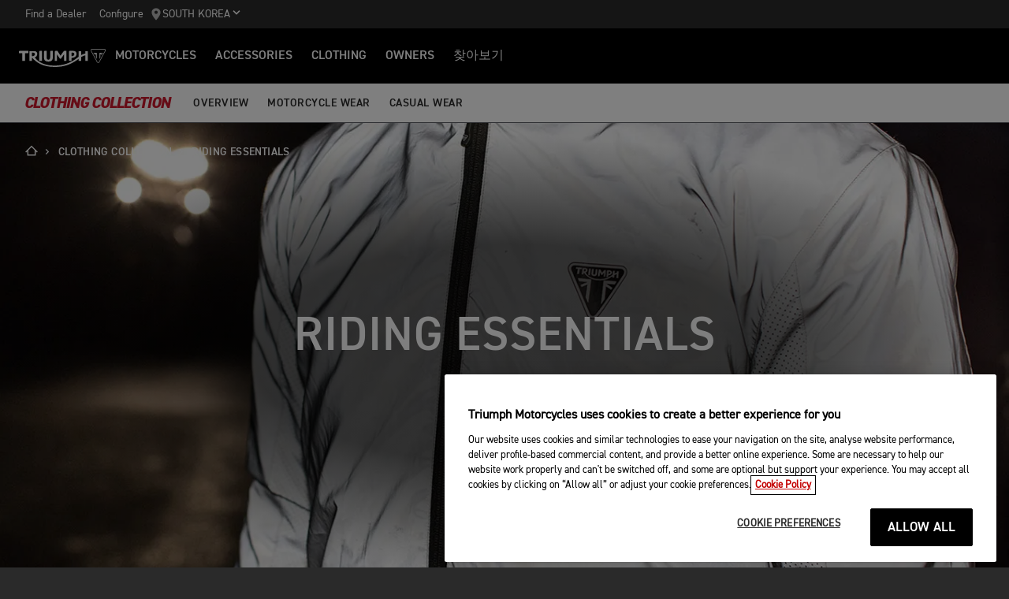

--- FILE ---
content_type: text/html; charset=utf-8
request_url: https://www.triumphmotorcycles.co.kr/clothing-collection/riding-essentials
body_size: 8623
content:


<!DOCTYPE html>
<html class="no-js" lang="ko-KR" dir="ltr">
<head>
    <!-- Triumph 9.113.0-beta.1+16.Branch.release-9.113.0.Sha.c7bb938fb615bb6aec35b3f250f8bbcac39aa5ac - TREUCDS05 -->
    <link rel="preconnect" href="" />
    <link rel="prefetch" href="/_scripts/scripts.min.js?v=9.113.0.0" />
    <meta charset="utf-8" />
    <meta http-equiv="cleartype" content="on" />
    <meta http-equiv="X-UA-Compatible" content="IE=edge, chrome=1" />
    <meta name="viewport" content="width=device-width, initial-scale=1, minimum-scale=1" />
    
<title>Riding Essentials | For the Ride</title>
    <meta name="description" content="Triumph Motorcycles" />

    <meta name="author" content="Triumph Motorcycles" />

    <meta name="robots" content="index,follow" />

    <link rel="canonical" href="https://www.triumphmotorcycles.co.kr/clothing-collection/riding-essentials" />

    <link rel="alternate" hreflang="ko-KR" href="https://www.triumphmotorcycles.co.kr/clothing-collection/riding-essentials" />
    <link rel="alternate" hreflang="fi-FI" href="https://www.triumphmotorcycles.fi/clothing-collection/riding-essentials" />
    <link rel="alternate" hreflang="fr-LU" href="https://www.triumphmotorcycles.lu/clothing-collection/riding-essentials" />
    <link rel="alternate" hreflang="es-US" href="https://es.triumphmotorcycles.com/clothing-collection/riding-essentials" />
    <link rel="alternate" hreflang="da-DK" href="https://www.triumphmotorcyclesdenmark.dk/clothing-collection/riding-essentials" />
    <link rel="alternate" hreflang="nb-NO" href="https://www.triumphmotorcycles.no/clothing-collection/riding-essentials" />
    <link rel="alternate" hreflang="de-AT" href="https://www.triumphmotorcycles.at/clothing-collection/riding-essentials" />
    <link rel="alternate" hreflang="de-DE" href="https://www.triumphmotorcycles.de/clothing-collection/riding-essentials" />
    <link rel="alternate" hreflang="de-CH" href="https://de.triumphmotorcycles.ch/clothing-collection/riding-essentials" />
    <link rel="alternate" hreflang="en-AU" href="https://www.triumphmotorcycles.com.au/clothing-collection/riding-essentials" />
    <link rel="alternate" hreflang="el-GR" href="https://www.triumphmotorcycles.gr/clothing-collection/riding-essentials" />
    <link rel="alternate" hreflang="en-GB" href="https://www.triumphmotorcycles.co.uk/clothing-collection/riding-essentials" />
    <link rel="alternate" hreflang="en-IN" href="https://www.triumphmotorcycles.in/clothing-collection/riding-essentials" />
    <link rel="alternate" hreflang="en-NZ" href="https://www.triumphmotorcycles.co.nz/clothing-collection/riding-essentials" />
    <link rel="alternate" hreflang="es-AR" href="https://www.triumphmotorcycles.com.ar/clothing-collection/riding-essentials" />
    <link rel="alternate" hreflang="es-ES" href="https://www.triumphmotorcycles.es/clothing-collection/riding-essentials" />
    <link rel="alternate" hreflang="fr-BE" href="https://fr.triumphmotorcycles.be/clothing-collection/riding-essentials" />
    <link rel="alternate" hreflang="es-MX" href="https://www.triumphmotorcycles.mx/clothing-collection/riding-essentials" />
    <link rel="alternate" hreflang="fr-CA" href="https://fr.triumph-motorcycles.ca/clothing-collection/riding-essentials" />
    <link rel="alternate" hreflang="fr-CH" href="https://www.triumphmotorcycles.ch/clothing-collection/riding-essentials" />
    <link rel="alternate" hreflang="id-ID" href="https://www.triumphmotorcycles.co.id/clothing-collection/riding-essentials" />
    <link rel="alternate" hreflang="fr-FR" href="https://www.triumphmotorcycles.fr/clothing-collection/riding-essentials" />
    <link rel="alternate" hreflang="it-IT" href="https://www.triumphmotorcycles.it/clothing-collection/riding-essentials" />
    <link rel="alternate" hreflang="ja-JP" href="https://www.triumphmotorcycles.jp/clothing-collection/riding-essentials" />
    <link rel="alternate" hreflang="nl-BE" href="https://www.triumphmotorcycles.be/clothing-collection/riding-essentials" />
    <link rel="alternate" hreflang="nl-NL" href="https://www.triumphmotorcycles.nl/clothing-collection/riding-essentials" />
    <link rel="alternate" hreflang="pt-PT" href="https://www.triumphmotorcycles.pt/clothing-collection/riding-essentials" />
    <link rel="alternate" hreflang="sv-SE" href="https://www.triumphmotorcycles.se/clothing-collection/riding-essentials" />
    <link rel="alternate" hreflang="th-TH" href="https://www.triumphmotorcycles.co.th/clothing-collection/riding-essentials" />
    <link rel="alternate" hreflang="tr-TR" href="https://www.triumphmotorcycles.com.tr/clothing-collection/riding-essentials" />
<link rel="alternate" hreflang="x-default" href="https://www.triumphmotorcycles.co.kr/clothing-collection/riding-essentials" />


<meta name="p:domain_verify" content="ec70a1fa9611521983f4a891baed4cfb" />

<meta itemprop="name" content="Riding Essentials" />
<meta name="twitter:card" content="summary_large_image" />
    <meta name="twitter:site" content="@UKTriumph" />
<meta name="twitter:title" content="Riding Essentials" />
<meta property="og:title" content="Riding Essentials" />
<meta property="og:type" content="website" />
<meta property="og:site_name" content="Triumph Motorcycles" />
<meta property="og:url" content="https://www.triumphmotorcycles.co.kr/clothing-collection/riding-essentials" />
    <meta name="fb:admins" content="OfficialTriumphUK" />
<script type="application/ld+json">
    {
        "@context": "http://schema.org/",
        "@type": "Organization",
        "url": "https://www.triumphmotorcycles.co.kr/clothing-collection/riding-essentials",
        "logo": "/img/triumph_logo.svg",
        "name": "Triumph Motorcycles Ltd",
        "sameAs": ["https://www.facebook.com/OfficialTriumphUK","https://www.twitter.com/UKTriumph"],
        "address": {
            "@type": "PostalAddress",
            "streetAddress": "",
            "addressLocality": "",
            "addressRegion": "",
            "postalCode": ""
        }
    }
</script>
<!-- begin Convert Experiences code-->
<script type="text/plain" class="optanon-category-C0002" src="//cdn-4.convertexperiments.com/js/10042940-10044366.js"></script>
<!-- end Convert Experiences code -->
    <meta name="theme-color" content="#000000" />
    <meta name="apple-mobile-web-app-capable" content="yes" />
    <meta name="mobile-web-app-capable" content="yes" />
    <meta name="apple-mobile-web-app-status-bar-style" content="black" />
    <link rel="shortcut icon" href="https://media.triumphmotorcycles.co.uk/image/upload/f_auto/q_auto:eco/SitecoreMediaLibrary//_images/favicon.ico" type="image/x-icon" />
    <link rel="apple-touch-icon" sizes="57x57" href="https://media.triumphmotorcycles.co.uk/image/upload/f_auto/q_auto:eco/SitecoreMediaLibrary//_images/apple-touch-icon-57x57.png">
    <link rel="apple-touch-icon" sizes="60x60" href="https://media.triumphmotorcycles.co.uk/image/upload/f_auto/q_auto:eco/SitecoreMediaLibrary//_images/apple-touch-icon-60x60.png">
    <link rel="apple-touch-icon" sizes="72x72" href="https://media.triumphmotorcycles.co.uk/image/upload/f_auto/q_auto:eco/SitecoreMediaLibrary//_images/apple-touch-icon-72x72.png">
    <link rel="apple-touch-icon" sizes="76x76" href="https://media.triumphmotorcycles.co.uk/image/upload/f_auto/q_auto:eco/SitecoreMediaLibrary//_images/apple-touch-icon-76x76.png">
    <link rel="apple-touch-icon" sizes="114x114" href="https://media.triumphmotorcycles.co.uk/image/upload/f_auto/q_auto:eco/SitecoreMediaLibrary//_images/apple-touch-icon-114x114.png">
    <link rel="apple-touch-icon" sizes="120x120" href="https://media.triumphmotorcycles.co.uk/image/upload/f_auto/q_auto:eco/SitecoreMediaLibrary//_images/apple-touch-icon-120x120.png">
    <link rel="apple-touch-icon" sizes="144x144" href="https://media.triumphmotorcycles.co.uk/image/upload/f_auto/q_auto:eco/SitecoreMediaLibrary//_images/apple-touch-icon-144x144.png">
    <link rel="apple-touch-icon" sizes="152x152" href="https://media.triumphmotorcycles.co.uk/image/upload/f_auto/q_auto:eco/SitecoreMediaLibrary//_images/apple-touch-icon-152x152.png">
    <link rel="apple-touch-icon" sizes="180x180" href="https://media.triumphmotorcycles.co.uk/image/upload/f_auto/q_auto:eco/SitecoreMediaLibrary//_images/apple-touch-icon-180x180.png">
    <link rel="icon" type="image/png" href="https://media.triumphmotorcycles.co.uk/image/upload/f_auto/q_auto:eco/SitecoreMediaLibrary//_images/favicon-16x16.png" sizes="16x16">
    <link rel="icon" type="image/png" href="https://media.triumphmotorcycles.co.uk/image/upload/f_auto/q_auto:eco/SitecoreMediaLibrary//_images/favicon-32x32.png" sizes="32x32">
    <link rel="icon" type="image/png" href="https://media.triumphmotorcycles.co.uk/image/upload/f_auto/q_auto:eco/SitecoreMediaLibrary//_images/favicon-96x96.png" sizes="96x96">
    <link rel="icon" type="image/png" href="https://media.triumphmotorcycles.co.uk/image/upload/f_auto/q_auto:eco/SitecoreMediaLibrary//_images/android-chrome-192x192.png" sizes="192x192">
    <meta name="msapplication-square70x70logo" content="https://media.triumphmotorcycles.co.uk/image/upload/f_auto/q_auto:eco/SitecoreMediaLibrary//_images/smalltile.png" />
    <meta name="msapplication-square150x150logo" content="https://media.triumphmotorcycles.co.uk/image/upload/f_auto/q_auto:eco/SitecoreMediaLibrary//_images/mediumtile.png" />
    <meta name="msapplication-wide310x150logo" content="https://media.triumphmotorcycles.co.uk/image/upload/f_auto/q_auto:eco/SitecoreMediaLibrary//_images/widetile.png" />
    <meta name="msapplication-square310x310logo" content="https://media.triumphmotorcycles.co.uk/image/upload/f_auto/q_auto:eco/SitecoreMediaLibrary//_images/largetile.png" />
    <!-- Google Tag Manager -->
<script>(function(w,d,s,l,i){w[l]=w[l]||[];w[l].push({'gtm.start':
new Date().getTime(),event:'gtm.js'});var f=d.getElementsByTagName(s)[0],
j=d.createElement(s),dl=l!='dataLayer'?'&l='+l:'';j.async=true;j.src=
'https://www.googletagmanager.com/gtm.js?id='+i+dl;f.parentNode.insertBefore(j,f);
})(window,document,'script','dataLayer','GTM-TCRKGB6');</script>
<!-- End Google Tag Manager -->
    

    <link rel="stylesheet" media="screen" href="/_styles/styles.css?v=9.113.0.0" />
    <link rel="stylesheet" media="print" href="/_styles/print.css?v=9.113.0.0" />
    

    

    
    <meta name="VIcurrentDateTime" content="638986900125454543" />
    <script type="text/javascript" src="/layouts/system/VisitorIdentification.js"></script>


    
    
</head>
<body class="body" data-scripts-path="/_scripts/" data-mini-basket="False">
    
    <!-- Google Tag Manager (noscript) -->
<noscript><iframe src="https://www.googletagmanager.com/ns.html?id=GTM-TCRKGB6"
height="0" width="0" style="display:none;visibility:hidden"></iframe></noscript>
<!-- End Google Tag Manager (noscript) -->
    <!-- OneTrust Cookies Consent Notice start for triumphmotorcycles.co.kr -->

<script src="https://cdn-ukwest.onetrust.com/scripttemplates/otSDKStub.js"  type="text/javascript" charset="UTF-8" data-domain-script="ff4642b6-091d-4252-9012-36691ba708bf" ></script>
<script type="text/javascript">
function OptanonWrapper() { }
</script>
<!-- OneTrust Cookies Consent Notice end for triumphmotorcycles.co.kr -->
<meta name="naver-site-verification" content="f034952a78a233238c662acb48f38f2fe3cd32a3" /> 

    
    <div id="skiptocontent">
        <a href="#page" class="">Skip to main content</a>
    </div>
    

    <header class="header" id="header" role="banner" itemscope itemtype="http://schema.org/WPHeader">
        

    
    <div class="header__upper">
            <nav class="header__secondary-nav header__secondary-nav--upper">
<a href="/dealers/korea" class="header__secondary-nav-link" title="Find a dealer" >Find a Dealer</a><a href="/configure" class="header__secondary-nav-link" title="Configure your Triumph Motorcycle" >Configure</a>            </nav>
        <button type="button" class="header__country-picker header__country-picker--upper" data-navigation-target="country-picker" data-item-CountrySelectorId="1c03be0a-1c0d-4508-b375-fd7f990c5bf1">
            <img
                src="https://media.triumphmotorcycles.co.uk/image/upload/f_auto/q_auto:eco/sitecoremedialibrary/media-library/images/central%20marketing%20team/icons%20and%20cta%20pngs/pin%20icon-01.svg"
                alt="Geo pin logo"
                loading="lazy"
            />
            <span>South Korea</span>
            <span class="icon icon--chevron-down-2"></span>
        </button>
    </div>
    <div class="header__main" data-navigation-version="2">
        <div class="header__left">
            <button type="button" class="header__mobile-menu" aria-label="Toggle Navigation" data-navigation-target="mobile-menu">
                <div>
                    <span></span>
                    <span></span>
                    <span></span>
                    <span></span>
                </div>
            </button>
                    <h3 class="header__home">
                        <a href="/" aria-label="Triumph Home">
                            <img src="https://media.triumphmotorcycles.co.uk/image/upload/f_auto/q_auto:eco/sitecoremedialibrary/media-library/misc/misc-images/logo.svg?la=ko-KR&amp;hash=33C80D7CCFEF1E5425C37E6D0076181CA1C8051F" alt="Triumph Logo" />
                        </a>
                    </h3>
                            <nav class="header__primary-nav">
                        <a href="#"
                           style=""
                           class="header__primary-nav-link"
                           data-navigation-target="primary-navigation"
                           data-item-id="e7a07942-4591-4171-9118-543076cb3c8f"
                           data-motorcycles-tab
                           data-item-has-children>Motorcycles</a>
                        <a href="#"
                           style="display:none"
                           class="header__primary-nav-link"
                           data-navigation-target="primary-navigation"
                           data-item-id="6cd117d4-fa4b-45d7-8ed1-1b4e0cd6c961"
                           data-motorcycles-tab
                           data-item-has-children>Motorcycles</a>
                        <a href="/configure"
                           style=""
                           class="header__primary-nav-link"
                           data-navigation-target="primary-navigation"
                           data-item-id="f13a0bd3-1aa2-427c-99b7-862499e9cbad"
                           
                           data-item-has-children>Accessories</a>
                        <a href="/clothing-collection"
                           style=""
                           class="header__primary-nav-link"
                           data-navigation-target="primary-navigation"
                           data-item-id="151878f6-7376-4ebb-b1bf-61ff3237f143"
                           
                           data-item-has-children>Clothing</a>
                        <a href="/owners"
                           style=""
                           class="header__primary-nav-link"
                           data-navigation-target="primary-navigation"
                           data-item-id="da2b0ceb-467c-4c2f-a48b-780b187ec918"
                           
                           data-item-has-children>Owners</a>
                        <a href="/for-the-ride"
                           style=""
                           class="header__primary-nav-link"
                           data-navigation-target="primary-navigation"
                           data-item-id="e5b7f530-18d7-4cd4-9192-de4fe13bb367"
                           
                           data-item-has-children>찾아보기</a>
                </nav>
        </div>
        <div class="header__center">
                    <h3 class="header__mobile-home">
                        <a href="/" aria-label="Triumph Home">
                            <img src="https://media.triumphmotorcycles.co.uk/image/upload/f_auto/q_auto:eco/sitecoremedialibrary/media-library/misc/misc-images/logo.svg?la=ko-KR&amp;hash=33C80D7CCFEF1E5425C37E6D0076181CA1C8051F" alt="Triumph Logo" />
                        </a>
                    </h3>
        </div>
        <div class="header__right">
                <nav class="header__secondary-nav header__secondary-nav--main">
<a href="/dealers/korea" class="header__secondary-nav-link" title="Find a dealer" >Find a Dealer</a><a href="/configure" class="header__secondary-nav-link" title="Configure your Triumph Motorcycle" >Configure</a>                </nav>
                        <button type="button" class="header__country-picker header__country-picker--main" data-navigation-target="country-picker" data-item-CountrySelectorId="1c03be0a-1c0d-4508-b375-fd7f990c5bf1">
                <img
                    src="https://media.triumphmotorcycles.co.uk/image/upload/f_auto/q_auto:eco/sitecoremedialibrary/media-library/images/central%20marketing%20team/icons%20and%20cta%20pngs/pin%20icon-01.svg"
                    alt="Geo pin logo"
                    loading="lazy"
                />
                <span>South Korea</span>
                <span class="icon icon--chevron-down-2"></span>
            </button>
        </div>
    </div>
    <div id="navigation-root"></div>


    

<div class="sub-nav-spacer"></div>
<div class="secondary-nav sub-nav">
    <div class="secondary-nav__dropdown">
        <div class="secondary-nav__cross">
            <span></span>
            <span></span>
        </div>
        <a href="#" class="secondary-nav__close">Close</a>
        <a href="#" class="secondary-nav__open">
Clothing Collection            <i aria-hidden="true" class="icon icon--chevron-down font-size-c"></i>
        </a>
    </div>
    <div class="secondary-nav__menu">
            <h3 class="secondary-nav__title title--style-c secondary-nav__title--italic">Clothing Collection</h3>
        <ul class="secondary-nav__list">
                        <li class="secondary-nav__item">
                            <a href=/clothing-collection data-href-itemname=/clothing-collection data-track="true" data-track-action="Menu" data-track-label="Overview" target="">Overview</a>
                        </li>
                        <li class="secondary-nav__item">
                            <a href=/clothing-collection/motorcycle data-href-itemname=/clothing-collection/motorcycle data-track="true" data-track-action="Menu" data-track-label="Motorcycle Wear" target="">Motorcycle Wear</a>
                        </li>
                        <li class="secondary-nav__item">
                            <a href=/clothing-collection/casual data-href-itemname=/clothing-collection/casual data-track="true" data-track-action="Menu" data-track-label="Casual Wear" target="">Casual Wear</a>
                        </li>
        </ul>
        <div class="secondary-nav__cta">
                                </div>
    </div>
</div>

        

<div class="header-basket" data-basket-items=0 data-parts-count="0" data-clothing-count="0" />
    </header>
    <div id="minibasket-root"></div>
    
<div id="page" class="page">
    <main class="main">
            <div class="breadcrumb ">
        <ol vocab="http://schema.org/" typeof="BreadcrumbList">
            <li property="itemListElement" typeof="ListItem">
                <a href="/" property="item" typeof="WebPage" aria-label="Home">
                    <span itemprop="name" aria-hidden="true">Home</span>
                    <i aria-hidden="true" class="icon icon--home"></i>
                        <i aria-hidden="true" class="icon icon--chevron-right"></i>
                </a>
                <meta itemprop="position" content="1"/>
            </li>
                    <li property="itemListElement" typeof="ListItem">
                            <a href="https://www.triumphmotorcycles.co.kr/clothing-collection" property="item" typeof="WebPage">
                        <span property="name">Clothing Collection</span>
                            <i aria-hidden="true" class="icon icon--chevron-right"></i>
                                                    </a>
                        <meta property="position" content="2"/>
                    </li>
                    <li property="itemListElement" typeof="ListItem">
                        <span property="name">Riding Essentials</span>
                                                <meta property="position" content="3"/>
                    </li>
        </ol>
    </div>

        
<div class="section-block section-block--style-b">
    <div class="hero hero--image hero--gradient-a">
        <div class="hero__body">
                            <h1 class="title--style-a animated fadeInUp title--underline-b">
                    Riding Essentials
                </h1>
                    </div>
                    <div class="hero__media">
                <figure class="img-to-bg" data-background-image-lrg="https://media.triumphmotorcycles.co.uk/image/upload/f_auto/q_auto:eco/sitecoremedialibrary/media-library/images/central%20marketing%20team/clothing%20collection/aw20/herobannerreflectivejacket7j9a1965_1920x1080.jpg" data-background-image-med="https://media.triumphmotorcycles.co.uk/image/upload/f_auto/q_auto:eco/sitecoremedialibrary/media-library/images/central%20marketing%20team/clothing%20collection/aw20/herobannerreflectivejacket7j9a1965_1366x768.jpg" data-background-image-small="https://media.triumphmotorcycles.co.uk/image/upload/f_auto/q_auto:eco/sitecoremedialibrary/media-library/images/central%20marketing%20team/clothing%20collection/aw20/herobannerreflectivejacket7j9a1965_767x431.jpg">
                    <picture>
                        <source media="(min-width: 85.375em)" srcset="https://media.triumphmotorcycles.co.uk/image/upload/f_auto/q_auto:eco/sitecoremedialibrary/media-library/images/central%20marketing%20team/clothing%20collection/aw20/herobannerreflectivejacket7j9a1965_1920x1080.jpg">
                        <source media="(min-width: 48em)" srcset="https://media.triumphmotorcycles.co.uk/image/upload/f_auto/q_auto:eco/sitecoremedialibrary/media-library/images/central%20marketing%20team/clothing%20collection/aw20/herobannerreflectivejacket7j9a1965_1366x768.jpg">
                        <img loading="lazy" srcset="https://media.triumphmotorcycles.co.uk/image/upload/f_auto/q_auto:eco/sitecoremedialibrary/media-library/images/central%20marketing%20team/clothing%20collection/aw20/herobannerreflectivejacket7j9a1965_767x431.jpg" src="https://media.triumphmotorcycles.co.uk/image/upload/f_auto/q_auto:eco/sitecoremedialibrary/media-library/images/central%20marketing%20team/clothing%20collection/aw20/herobannerreflectivejacket7j9a1965_1920x1080.jpg" alt="Triumph Riding Essentials Reflective Jacket Model Shot"/>
                    </picture>
                </figure>
            </div>
    </div>
</div>
        
    <div class="section-block section-block--style-c section--rtf">
        <div class="layout">
            <div class="region region--a">
                <div class="region-inner">
                    <div class="block block--size-o">
                        <h2 style="text-align: center;">&nbsp;</h2><h2 style="text-align: center;">&nbsp;&nbsp;</h2><h2 style="text-align: center;">RIDING ESSENTIALS</h2><p style="text-align: center;">&nbsp;</p><p style="text-align: center;">We know the importance of having the right kit for the changeable riding conditions. Engineered to pack down small &amp; be self stowing, our Riding Essentials Collection is easily stored within any bike luggage. This versatile collection enhances your riding gear with outer layers to keep you dry, base layers that keep you warm, plus hi-viz layers, and introducing light reflective technology for greater visibility at low level light.</p><p>&nbsp;</p><h2 style="text-align: center;"></h2>
                    </div>
                </div>
            </div>
        </div>
    </div>

    <div class="section-block section-block--overflow-x-hidden  media-container section-block--style-c gradient--style-a">
        <div class="layout">
            <div class="region region--a">
                <div class="region-inner">
                    <div class="block block--size-m block--m-offset-one">
                        <div class="media-container__image animated slideInUp">
                            <picture>
                                <source media="(min-width: 85.375em)" srcset="https://media.triumphmotorcycles.co.uk/image/upload/f_auto/q_auto:eco/sitecoremedialibrary/media-library/images/central%20marketing%20team/clothing%20collection/aw20/triumph_re_storm-guard-_baselayer_clothing_collection_2020_montage1920x1080.jpg">
                                <source media="(min-width: 37.5em)" srcset="https://media.triumphmotorcycles.co.uk/image/upload/f_auto/q_auto:eco/sitecoremedialibrary/media-library/images/central%20marketing%20team/clothing%20collection/aw20/triumph_re_storm-guard-_baselayer_clothing_collection_2020_montage1366x768.jpg">
                                <img loading="lazy" srcset="https://media.triumphmotorcycles.co.uk/image/upload/f_auto/q_auto:eco/sitecoremedialibrary/media-library/images/central%20marketing%20team/clothing%20collection/aw20/triumph_re_storm-guard-_baselayer_clothing_collection_2020_montage767x431.jpg" src="https://media.triumphmotorcycles.co.uk/image/upload/f_auto/q_auto:eco/sitecoremedialibrary/media-library/images/central%20marketing%20team/clothing%20collection/aw20/triumph_re_storm-guard-_baselayer_clothing_collection_2020_montage1920x1080.jpg" alt="Triumph Riding Essentials Storm Guard Baselayer Model Shots" />
                            </picture>
                        </div>
                    </div>
                </div>
            </div>
        </div>
    </div>


<div class="section-block section-block--overflow-x-hidden">
    <div class="section-block__heading">
            <h3 class="section-block__title">RIDING ESSENTIALS - PACKABLE</h3>
    </div>
    <div class="layout">
        <div class="region region--a">
            <div class="region-inner">
                    <div class="block block--size-a owl-carousel product-carousel">


<div class="product-carousel__item">
    <div class="product-carousel__media">
            <figure class="product-carousel__image">
                <picture>
                    <source media="(min-width: 85.375em)" srcset="https://media.triumphmotorcycles.co.uk/image/upload/f_auto/q_auto:eco/sitecoremedialibrary/media-library/images/e-com/product%20images/uk/aw20/plp/riding%20essentials/mfna20540_thumb_aw20_1/mfna20540_gallery_ss20_1-14710.jpg">
                    <source media="(min-width: 37.5em)" srcset="https://media.triumphmotorcycles.co.uk/image/upload/f_auto/q_auto:eco/sitecoremedialibrary/media-library/images/e-com/product%20images/uk/aw20/plp/riding%20essentials/mfna20540_thumb_aw20_1/mfna20540_gallery_ss20_1-14710.jpg">
                    <img loading="lazy" srcset="https://media.triumphmotorcycles.co.uk/image/upload/f_auto/q_auto:eco/sitecoremedialibrary/media-library/images/e-com/product%20images/uk/aw20/plp/riding%20essentials/mfna20540_thumb_aw20_1/mfna20540_gallery_ss20_1-14710.jpg" src="https://media.triumphmotorcycles.co.uk/image/upload/f_auto/q_auto:eco/sitecoremedialibrary/media-library/images/e-com/product%20images/uk/aw20/plp/riding%20essentials/mfna20540_thumb_aw20_1/mfna20540_gallery_ss20_1-14710.jpg" alt="Triumph AW20 Packable reflective jacket, flat shot front"/>
                </picture>
            </figure>
    </div>
    <div class="product-carousel__content">
                    </div>
</div>


<div class="product-carousel__item">
    <div class="product-carousel__media">
            <figure class="product-carousel__image">
                <picture>
                    <source media="(min-width: 85.375em)" srcset="https://media.triumphmotorcycles.co.uk/image/upload/f_auto/q_auto:eco/sitecoremedialibrary/media-library/images/e-com/product%20images/uk/aw20/plp/riding%20essentials/mfna20542_thumb_aw20_1/nrfuxu9xeal374gl1dtf.jpg">
                    <source media="(min-width: 37.5em)" srcset="https://media.triumphmotorcycles.co.uk/image/upload/f_auto/q_auto:eco/sitecoremedialibrary/media-library/images/e-com/product%20images/uk/aw20/plp/riding%20essentials/mfna20542_thumb_aw20_1/nrfuxu9xeal374gl1dtf.jpg">
                    <img loading="lazy" srcset="https://media.triumphmotorcycles.co.uk/image/upload/f_auto/q_auto:eco/sitecoremedialibrary/media-library/images/e-com/product%20images/uk/aw20/plp/riding%20essentials/mfna20542_thumb_aw20_1/nrfuxu9xeal374gl1dtf.jpg" src="https://media.triumphmotorcycles.co.uk/image/upload/f_auto/q_auto:eco/sitecoremedialibrary/media-library/images/e-com/product%20images/uk/aw20/plp/riding%20essentials/mfna20542_thumb_aw20_1/nrfuxu9xeal374gl1dtf.jpg" alt="Triumph AW20 Packable Hi-vis vest, flat shot front"/>
                </picture>
            </figure>
    </div>
    <div class="product-carousel__content">
                    </div>
</div>


<div class="product-carousel__item">
    <div class="product-carousel__media">
            <figure class="product-carousel__image">
                <picture>
                    <source media="(min-width: 85.375em)" srcset="https://media.triumphmotorcycles.co.uk/image/upload/f_auto/q_auto:eco/sitecoremedialibrary/media-library/images/e-com/product%20images/uk/aw20/plp/riding%20essentials/mfna20544_thumb_aw20_1/packable-jacket.jpg">
                    <source media="(min-width: 37.5em)" srcset="https://media.triumphmotorcycles.co.uk/image/upload/f_auto/q_auto:eco/sitecoremedialibrary/media-library/images/e-com/product%20images/uk/aw20/plp/riding%20essentials/mfna20544_thumb_aw20_1/packable-jacket.jpg">
                    <img loading="lazy" srcset="https://media.triumphmotorcycles.co.uk/image/upload/f_auto/q_auto:eco/sitecoremedialibrary/media-library/images/e-com/product%20images/uk/aw20/plp/riding%20essentials/mfna20544_thumb_aw20_1/packable-jacket.jpg" src="https://media.triumphmotorcycles.co.uk/image/upload/f_auto/q_auto:eco/sitecoremedialibrary/media-library/images/e-com/product%20images/uk/aw20/plp/riding%20essentials/mfna20544_thumb_aw20_1/packable-jacket.jpg" alt="Triumph AW20 Packable rain jacket, black, flat shot front "/>
                </picture>
            </figure>
    </div>
    <div class="product-carousel__content">
                    </div>
</div>


<div class="product-carousel__item">
    <div class="product-carousel__media">
            <figure class="product-carousel__image">
                <picture>
                    <source media="(min-width: 85.375em)" srcset="https://media.triumphmotorcycles.co.uk/image/upload/f_auto/q_auto:eco/sitecoremedialibrary/media-library/images/e-com/product%20images/uk/aw20/plp/riding%20essentials/mfna20546_thumb_aw20_1/thumbnail.jpg">
                    <source media="(min-width: 37.5em)" srcset="https://media.triumphmotorcycles.co.uk/image/upload/f_auto/q_auto:eco/sitecoremedialibrary/media-library/images/e-com/product%20images/uk/aw20/plp/riding%20essentials/mfna20546_thumb_aw20_1/thumbnail.jpg">
                    <img loading="lazy" srcset="https://media.triumphmotorcycles.co.uk/image/upload/f_auto/q_auto:eco/sitecoremedialibrary/media-library/images/e-com/product%20images/uk/aw20/plp/riding%20essentials/mfna20546_thumb_aw20_1/thumbnail.jpg" src="https://media.triumphmotorcycles.co.uk/image/upload/f_auto/q_auto:eco/sitecoremedialibrary/media-library/images/e-com/product%20images/uk/aw20/plp/riding%20essentials/mfna20546_thumb_aw20_1/thumbnail.jpg" alt="Triumph AW20 packable Rain suit, black, flat shot front "/>
                </picture>
            </figure>
    </div>
    <div class="product-carousel__content">
                    </div>
</div>


<div class="product-carousel__item">
    <div class="product-carousel__media">
            <figure class="product-carousel__image">
                <picture>
                    <source media="(min-width: 85.375em)" srcset="https://media.triumphmotorcycles.co.uk/image/upload/f_auto/q_auto:eco/sitecoremedialibrary/media-library/images/e-com/product%20images/uk/aw20/plp/riding%20essentials/bright%20hi%20vis%20jacket%20front/reflective-jacket.jpg">
                    <source media="(min-width: 37.5em)" srcset="https://media.triumphmotorcycles.co.uk/image/upload/f_auto/q_auto:eco/sitecoremedialibrary/media-library/images/e-com/product%20images/uk/aw20/plp/riding%20essentials/bright%20hi%20vis%20jacket%20front/reflective-jacket.jpg">
                    <img loading="lazy" srcset="https://media.triumphmotorcycles.co.uk/image/upload/f_auto/q_auto:eco/sitecoremedialibrary/media-library/images/e-com/product%20images/uk/aw20/plp/riding%20essentials/bright%20hi%20vis%20jacket%20front/reflective-jacket.jpg" src="https://media.triumphmotorcycles.co.uk/image/upload/f_auto/q_auto:eco/sitecoremedialibrary/media-library/images/e-com/product%20images/uk/aw20/plp/riding%20essentials/bright%20hi%20vis%20jacket%20front/reflective-jacket.jpg" alt="Triumph AW20 packable Bright vest, high vis, flat shot, front "/>
                </picture>
            </figure>
    </div>
    <div class="product-carousel__content">
                    </div>
</div>


<div class="product-carousel__item">
    <div class="product-carousel__media">
            <figure class="product-carousel__image">
                <picture>
                    <source media="(min-width: 85.375em)" srcset="https://media.triumphmotorcycles.co.uk/image/upload/f_auto/q_auto:eco/sitecoremedialibrary/media-library/images/e-com/product%20images/uk/aw20/plp/riding%20essentials/mfna20541_thumb_aw20_1/hi-vis-vest.jpg">
                    <source media="(min-width: 37.5em)" srcset="https://media.triumphmotorcycles.co.uk/image/upload/f_auto/q_auto:eco/sitecoremedialibrary/media-library/images/e-com/product%20images/uk/aw20/plp/riding%20essentials/mfna20541_thumb_aw20_1/hi-vis-vest.jpg">
                    <img loading="lazy" srcset="https://media.triumphmotorcycles.co.uk/image/upload/f_auto/q_auto:eco/sitecoremedialibrary/media-library/images/e-com/product%20images/uk/aw20/plp/riding%20essentials/mfna20541_thumb_aw20_1/hi-vis-vest.jpg" src="https://media.triumphmotorcycles.co.uk/image/upload/f_auto/q_auto:eco/sitecoremedialibrary/media-library/images/e-com/product%20images/uk/aw20/plp/riding%20essentials/mfna20541_thumb_aw20_1/hi-vis-vest.jpg" alt="Triumph AW20 Packable reflective vest, flat shot front "/>
                </picture>
            </figure>
    </div>
    <div class="product-carousel__content">
                    </div>
</div>
                    </div>

            </div>
        </div>
    </div>
</div>
    <div class="section-block section-block--overflow-x-hidden  media-container section-block--style-c section-block--padding-top section-block--padding-bottom gradient--style-a">
        <div class="layout">
            <div class="region region--a">
                <div class="region-inner">
                    <div class="block block--size-m block--m-offset-one">
                        <div class="media-container__image animated slideInUp">
                            <picture>
                                <source media="(min-width: 85.375em)" srcset="https://media.triumphmotorcycles.co.uk/image/upload/f_auto/q_auto:eco/sitecoremedialibrary/media-library/images/central%20marketing%20team/clothing%20collection/aw20/triumph_re_hi-vis_reflective_clothing_collection_2020_montage1920x1080.jpg">
                                <source media="(min-width: 37.5em)" srcset="https://media.triumphmotorcycles.co.uk/image/upload/f_auto/q_auto:eco/sitecoremedialibrary/media-library/images/central%20marketing%20team/clothing%20collection/aw20/triumph_re_hi-vis_reflective_clothing_collection_2020_montage1366x768.jpg">
                                <img loading="lazy" srcset="https://media.triumphmotorcycles.co.uk/image/upload/f_auto/q_auto:eco/sitecoremedialibrary/media-library/images/central%20marketing%20team/clothing%20collection/aw20/triumph_re_hi-vis_reflective_clothing_collection_2020_montage767x431.jpg" src="https://media.triumphmotorcycles.co.uk/image/upload/f_auto/q_auto:eco/sitecoremedialibrary/media-library/images/central%20marketing%20team/clothing%20collection/aw20/triumph_re_hi-vis_reflective_clothing_collection_2020_montage1920x1080.jpg" alt="Triumph Riding Essentials Hi Vis Reflective Model Shots" />
                            </picture>
                        </div>
                    </div>
                </div>
            </div>
        </div>
    </div>

<div class="section-block cta-block  section-block--style-c section-block--padding-top section-block--padding-bottom">
    <div class="layout">
        <div class="region region--a">
            <div class="region-inner">
                <div class="block block--size-a animated fadeInUp">
                        <h2 class="title--style-b cta-block__title title--underline-b">
                            AVAILABLE NOW
                        </h2>
                                            <div class="cta-block__copy">
                            <p>Available from Triumph dealerships, this collaboration is available now.&nbsp;&nbsp;</p>
                        </div>
                    <a href="/dealers/dealer-search" class="btn cta-block__btn btn--style-a " data-track-action="CTA - AVAILABLE NOW" data-track="true" data-track-label="Find a Retailer" >Find a Retailer</a>                </div>
            </div>
        </div>
    </div>
</div>
        <div class="">
            
        </div>
    </main>
    <footer class="footer">
    <div class="layout">
        <div class="region region--a">
            <div class="region-inner">
<div class="block block--size-a footer__links">
        <div class="footer__article accordion accordion--style-a">
            <div class="accordion__item">
                <div class="accordion__action">
                    <h3 class="footer__article-title">
                        <span>
                            Motorcycles
                        </span>
                    </h3>
                </div>
                <div class="footer__article-body accordion__content">
                    <ul>
                            <li>
                                <a href="/bikes/adventure" title="Adventure " >Adventure </a>
                            </li>
                            <li>
                                <a href="/bikes/classic" title="Classic" >Classic</a>
                            </li>
                            <li>
                                <a href="/bikes/roadsters" title="Roadsters" >Roadsters</a>
                            </li>
                            <li>
                                <a href="/bikes/rocket-3/rocket-3-storm" title="Rocket 3" >Rocket 3</a>
                            </li>
                            <li>
                                <a href="/bikes/sport" title="Sport" >Sport</a>
                            </li>
                    </ul>
                </div>
            </div>
        </div>
        <div class="footer__article accordion accordion--style-a">
            <div class="accordion__item">
                <div class="accordion__action">
                    <h3 class="footer__article-title">
                        <span>
                            Get Started
                        </span>
                    </h3>
                </div>
                <div class="footer__article-body accordion__content">
                    <ul>
                            <li>
                                <a href="/configure" title="Configure " >Configure </a>
                            </li>
                            <li>
                                <a href="/dealers/korea" title="Find a dealer " >Find a dealer </a>
                            </li>
                    </ul>
                </div>
            </div>
        </div>
        <div class="footer__article accordion accordion--style-a">
            <div class="accordion__item">
                <div class="accordion__action">
                    <h3 class="footer__article-title">
                        <span>
                            For the ride
                        </span>
                    </h3>
                </div>
                <div class="footer__article-body accordion__content">
                    <ul>
                            <li>
                                <a href="/for-the-ride/news" title="Latest news " >Latest news </a>
                            </li>
                            <li>
                                <a href="" title="Factory visitor experience" >Factory visitor experience </a>
                            </li>
                            <li>
                                <a href="/careers" title="Careers at Triumph Motorcycles" >Careers</a>
                            </li>
                    </ul>
                </div>
            </div>
        </div>
        <div class="footer__article accordion accordion--style-a">
            <div class="accordion__item">
                <div class="accordion__action">
                    <h3 class="footer__article-title">
                        <span>
                            Owners
                        </span>
                    </h3>
                </div>
                <div class="footer__article-body accordion__content">
                    <ul>
                            <li>
                                <a href="/owners/my-triumph-app" title="My triumph app " >My triumph app </a>
                            </li>
                            <li>
                                <a href="/owners/what3words" title="What3words " >What3words </a>
                            </li>
                            <li>
                                <a href="/owners" title="Your triumph " >Your triumph </a>
                            </li>
                    </ul>
                </div>
            </div>
        </div>
</div>                <div class="block block--size-a footer__social">
    <ul>
                <li class="social-facebook">

<a href="http://www.facebook.com/TriumphKorea" class="facebook" rel="noopener noreferrer" target="_blank" title="Go to Triumphs Facebook page" >                            <i aria-hidden="true" class="icon icon--facebook"></i>
                                <b class="visually-hidden"></b>
</a>                </li>
                <li class="social-instagram">

<a href="https://www.instagram.com/triumphkoreaofficial/" target="_blank" rel="noopener noreferrer" >                            <i aria-hidden="true" class="icon icon--instagram"></i>
                                <b class="visually-hidden"></b>
</a>                </li>
                <li class="social-youtube">

<a href="https://www.youtube.com/channel/UCE3-Y1RG9Uu4Qob85_KQV6A/featured" class="youtube" rel="noopener noreferrer" target="_blank" title="Go to Triumphs Youtube page" >                            <i aria-hidden="true" class="icon icon--youtube"></i>
                                <b class="visually-hidden"></b>
</a>                </li>
    </ul>
</div>
                <div class="block block--size-a footer__copyright">
                    <div class="footer__links">
                        <ul>
                            <li>
                                <a href="/global-content/contact-us" >Contact Us</a>
                            </li>
                            <li>
                                <a href="/global-content/website-terms-and-conditions" title="Legal" >Legal</a>
                            </li>
                        </ul>
                    </div>
                    <p>
                        &copy; 2025 Triumph Motorcycles
                    </p>
                </div>
            </div>
        </div>
    </div>
</footer>
</div>

<div class="finance-calculator-modal">
    <div class="finance-calculator-modal__overlay"></div>
    <button class="finance-calculator-modal__close" aria-label="Close modal" type="button">
<svg viewBox="0 0 20 20" version="1.1" xmlns="http://www.w3.org/2000/svg" xmlns:xlink="http://www.w3.org/1999/xlink">
    <g id="Page-1" stroke="none" stroke-width="1" fill="none" fill-rule="evenodd" stroke-linecap="round"
       stroke-linejoin="round">
        <g id="Icons" transform="translate(-137.000000, -139.000000)" stroke="#000">
            <g id="x-icon" transform="translate(140.000000, 142.000000)">
                <g>
                    <path d="M14,0 L0,14" id="Stroke-429"></path>
                    <path d="M14,14 L0,0" id="Stroke-430"></path>
                </g>
            </g>
        </g>
    </g>
</svg>
    </button>
    <div class="finance-calculator-modal__container" id="cw-plugin-container"></div>
</div>

<div class="finance-calculator-overlay"></div>





    

    <script src="/_scripts/navigation/navigation.js?v=9.113.0.0"></script>

        <script src="//maps.googleapis.com/maps/api/js?client=gme-triumphmotorcycles&v=3&libraries=places&language=ko-KR&amp;region=KR"></script>
        <script src="/_scripts/scripts.min.js?v=9.113.0.0"></script>


</body>
</html>